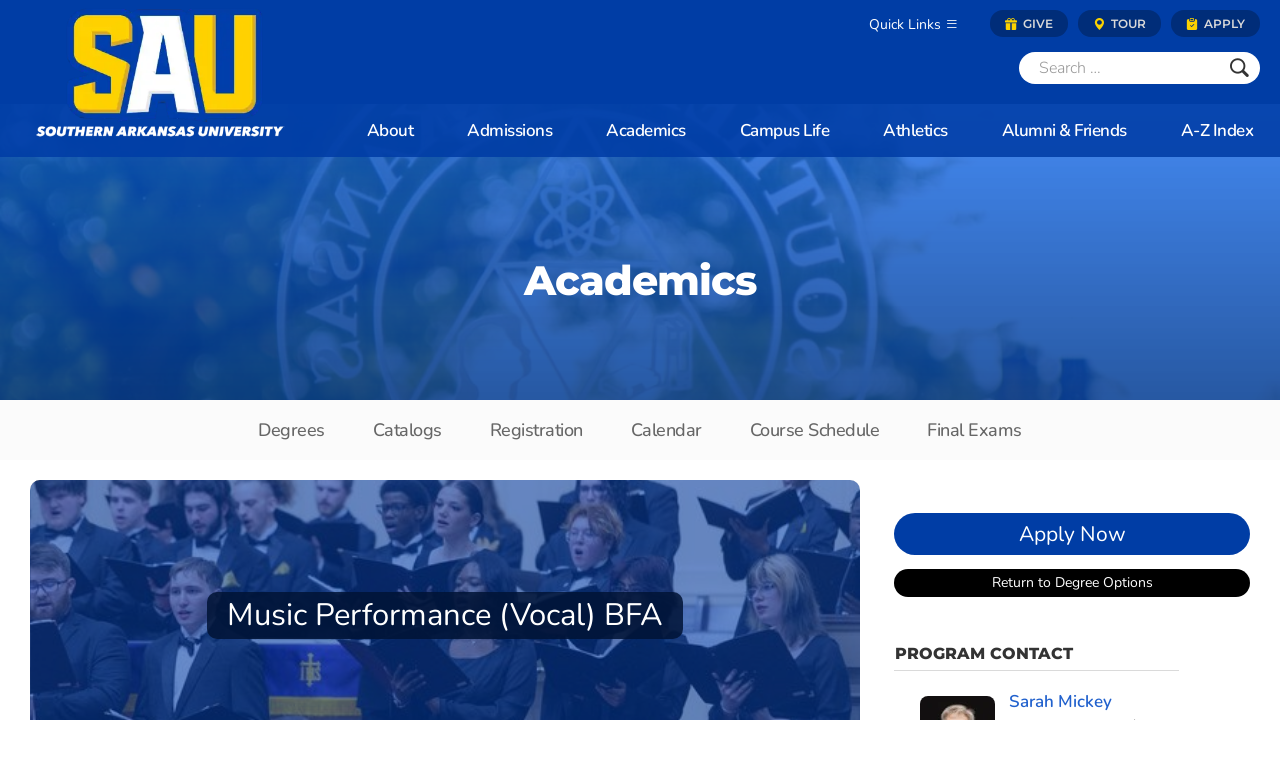

--- FILE ---
content_type: text/html; charset=utf-8
request_url: https://www.google.com/recaptcha/api2/anchor?ar=1&k=6LekhekSAAAAAE7EO1CGGm_hvOg0HlJHdRT9z6Lr&co=aHR0cHM6Ly93ZWIuc2F1bWFnLmVkdTo0NDM.&hl=en&v=N67nZn4AqZkNcbeMu4prBgzg&theme=light&size=normal&anchor-ms=20000&execute-ms=30000&cb=4yqliro0uov5
body_size: 49496
content:
<!DOCTYPE HTML><html dir="ltr" lang="en"><head><meta http-equiv="Content-Type" content="text/html; charset=UTF-8">
<meta http-equiv="X-UA-Compatible" content="IE=edge">
<title>reCAPTCHA</title>
<style type="text/css">
/* cyrillic-ext */
@font-face {
  font-family: 'Roboto';
  font-style: normal;
  font-weight: 400;
  font-stretch: 100%;
  src: url(//fonts.gstatic.com/s/roboto/v48/KFO7CnqEu92Fr1ME7kSn66aGLdTylUAMa3GUBHMdazTgWw.woff2) format('woff2');
  unicode-range: U+0460-052F, U+1C80-1C8A, U+20B4, U+2DE0-2DFF, U+A640-A69F, U+FE2E-FE2F;
}
/* cyrillic */
@font-face {
  font-family: 'Roboto';
  font-style: normal;
  font-weight: 400;
  font-stretch: 100%;
  src: url(//fonts.gstatic.com/s/roboto/v48/KFO7CnqEu92Fr1ME7kSn66aGLdTylUAMa3iUBHMdazTgWw.woff2) format('woff2');
  unicode-range: U+0301, U+0400-045F, U+0490-0491, U+04B0-04B1, U+2116;
}
/* greek-ext */
@font-face {
  font-family: 'Roboto';
  font-style: normal;
  font-weight: 400;
  font-stretch: 100%;
  src: url(//fonts.gstatic.com/s/roboto/v48/KFO7CnqEu92Fr1ME7kSn66aGLdTylUAMa3CUBHMdazTgWw.woff2) format('woff2');
  unicode-range: U+1F00-1FFF;
}
/* greek */
@font-face {
  font-family: 'Roboto';
  font-style: normal;
  font-weight: 400;
  font-stretch: 100%;
  src: url(//fonts.gstatic.com/s/roboto/v48/KFO7CnqEu92Fr1ME7kSn66aGLdTylUAMa3-UBHMdazTgWw.woff2) format('woff2');
  unicode-range: U+0370-0377, U+037A-037F, U+0384-038A, U+038C, U+038E-03A1, U+03A3-03FF;
}
/* math */
@font-face {
  font-family: 'Roboto';
  font-style: normal;
  font-weight: 400;
  font-stretch: 100%;
  src: url(//fonts.gstatic.com/s/roboto/v48/KFO7CnqEu92Fr1ME7kSn66aGLdTylUAMawCUBHMdazTgWw.woff2) format('woff2');
  unicode-range: U+0302-0303, U+0305, U+0307-0308, U+0310, U+0312, U+0315, U+031A, U+0326-0327, U+032C, U+032F-0330, U+0332-0333, U+0338, U+033A, U+0346, U+034D, U+0391-03A1, U+03A3-03A9, U+03B1-03C9, U+03D1, U+03D5-03D6, U+03F0-03F1, U+03F4-03F5, U+2016-2017, U+2034-2038, U+203C, U+2040, U+2043, U+2047, U+2050, U+2057, U+205F, U+2070-2071, U+2074-208E, U+2090-209C, U+20D0-20DC, U+20E1, U+20E5-20EF, U+2100-2112, U+2114-2115, U+2117-2121, U+2123-214F, U+2190, U+2192, U+2194-21AE, U+21B0-21E5, U+21F1-21F2, U+21F4-2211, U+2213-2214, U+2216-22FF, U+2308-230B, U+2310, U+2319, U+231C-2321, U+2336-237A, U+237C, U+2395, U+239B-23B7, U+23D0, U+23DC-23E1, U+2474-2475, U+25AF, U+25B3, U+25B7, U+25BD, U+25C1, U+25CA, U+25CC, U+25FB, U+266D-266F, U+27C0-27FF, U+2900-2AFF, U+2B0E-2B11, U+2B30-2B4C, U+2BFE, U+3030, U+FF5B, U+FF5D, U+1D400-1D7FF, U+1EE00-1EEFF;
}
/* symbols */
@font-face {
  font-family: 'Roboto';
  font-style: normal;
  font-weight: 400;
  font-stretch: 100%;
  src: url(//fonts.gstatic.com/s/roboto/v48/KFO7CnqEu92Fr1ME7kSn66aGLdTylUAMaxKUBHMdazTgWw.woff2) format('woff2');
  unicode-range: U+0001-000C, U+000E-001F, U+007F-009F, U+20DD-20E0, U+20E2-20E4, U+2150-218F, U+2190, U+2192, U+2194-2199, U+21AF, U+21E6-21F0, U+21F3, U+2218-2219, U+2299, U+22C4-22C6, U+2300-243F, U+2440-244A, U+2460-24FF, U+25A0-27BF, U+2800-28FF, U+2921-2922, U+2981, U+29BF, U+29EB, U+2B00-2BFF, U+4DC0-4DFF, U+FFF9-FFFB, U+10140-1018E, U+10190-1019C, U+101A0, U+101D0-101FD, U+102E0-102FB, U+10E60-10E7E, U+1D2C0-1D2D3, U+1D2E0-1D37F, U+1F000-1F0FF, U+1F100-1F1AD, U+1F1E6-1F1FF, U+1F30D-1F30F, U+1F315, U+1F31C, U+1F31E, U+1F320-1F32C, U+1F336, U+1F378, U+1F37D, U+1F382, U+1F393-1F39F, U+1F3A7-1F3A8, U+1F3AC-1F3AF, U+1F3C2, U+1F3C4-1F3C6, U+1F3CA-1F3CE, U+1F3D4-1F3E0, U+1F3ED, U+1F3F1-1F3F3, U+1F3F5-1F3F7, U+1F408, U+1F415, U+1F41F, U+1F426, U+1F43F, U+1F441-1F442, U+1F444, U+1F446-1F449, U+1F44C-1F44E, U+1F453, U+1F46A, U+1F47D, U+1F4A3, U+1F4B0, U+1F4B3, U+1F4B9, U+1F4BB, U+1F4BF, U+1F4C8-1F4CB, U+1F4D6, U+1F4DA, U+1F4DF, U+1F4E3-1F4E6, U+1F4EA-1F4ED, U+1F4F7, U+1F4F9-1F4FB, U+1F4FD-1F4FE, U+1F503, U+1F507-1F50B, U+1F50D, U+1F512-1F513, U+1F53E-1F54A, U+1F54F-1F5FA, U+1F610, U+1F650-1F67F, U+1F687, U+1F68D, U+1F691, U+1F694, U+1F698, U+1F6AD, U+1F6B2, U+1F6B9-1F6BA, U+1F6BC, U+1F6C6-1F6CF, U+1F6D3-1F6D7, U+1F6E0-1F6EA, U+1F6F0-1F6F3, U+1F6F7-1F6FC, U+1F700-1F7FF, U+1F800-1F80B, U+1F810-1F847, U+1F850-1F859, U+1F860-1F887, U+1F890-1F8AD, U+1F8B0-1F8BB, U+1F8C0-1F8C1, U+1F900-1F90B, U+1F93B, U+1F946, U+1F984, U+1F996, U+1F9E9, U+1FA00-1FA6F, U+1FA70-1FA7C, U+1FA80-1FA89, U+1FA8F-1FAC6, U+1FACE-1FADC, U+1FADF-1FAE9, U+1FAF0-1FAF8, U+1FB00-1FBFF;
}
/* vietnamese */
@font-face {
  font-family: 'Roboto';
  font-style: normal;
  font-weight: 400;
  font-stretch: 100%;
  src: url(//fonts.gstatic.com/s/roboto/v48/KFO7CnqEu92Fr1ME7kSn66aGLdTylUAMa3OUBHMdazTgWw.woff2) format('woff2');
  unicode-range: U+0102-0103, U+0110-0111, U+0128-0129, U+0168-0169, U+01A0-01A1, U+01AF-01B0, U+0300-0301, U+0303-0304, U+0308-0309, U+0323, U+0329, U+1EA0-1EF9, U+20AB;
}
/* latin-ext */
@font-face {
  font-family: 'Roboto';
  font-style: normal;
  font-weight: 400;
  font-stretch: 100%;
  src: url(//fonts.gstatic.com/s/roboto/v48/KFO7CnqEu92Fr1ME7kSn66aGLdTylUAMa3KUBHMdazTgWw.woff2) format('woff2');
  unicode-range: U+0100-02BA, U+02BD-02C5, U+02C7-02CC, U+02CE-02D7, U+02DD-02FF, U+0304, U+0308, U+0329, U+1D00-1DBF, U+1E00-1E9F, U+1EF2-1EFF, U+2020, U+20A0-20AB, U+20AD-20C0, U+2113, U+2C60-2C7F, U+A720-A7FF;
}
/* latin */
@font-face {
  font-family: 'Roboto';
  font-style: normal;
  font-weight: 400;
  font-stretch: 100%;
  src: url(//fonts.gstatic.com/s/roboto/v48/KFO7CnqEu92Fr1ME7kSn66aGLdTylUAMa3yUBHMdazQ.woff2) format('woff2');
  unicode-range: U+0000-00FF, U+0131, U+0152-0153, U+02BB-02BC, U+02C6, U+02DA, U+02DC, U+0304, U+0308, U+0329, U+2000-206F, U+20AC, U+2122, U+2191, U+2193, U+2212, U+2215, U+FEFF, U+FFFD;
}
/* cyrillic-ext */
@font-face {
  font-family: 'Roboto';
  font-style: normal;
  font-weight: 500;
  font-stretch: 100%;
  src: url(//fonts.gstatic.com/s/roboto/v48/KFO7CnqEu92Fr1ME7kSn66aGLdTylUAMa3GUBHMdazTgWw.woff2) format('woff2');
  unicode-range: U+0460-052F, U+1C80-1C8A, U+20B4, U+2DE0-2DFF, U+A640-A69F, U+FE2E-FE2F;
}
/* cyrillic */
@font-face {
  font-family: 'Roboto';
  font-style: normal;
  font-weight: 500;
  font-stretch: 100%;
  src: url(//fonts.gstatic.com/s/roboto/v48/KFO7CnqEu92Fr1ME7kSn66aGLdTylUAMa3iUBHMdazTgWw.woff2) format('woff2');
  unicode-range: U+0301, U+0400-045F, U+0490-0491, U+04B0-04B1, U+2116;
}
/* greek-ext */
@font-face {
  font-family: 'Roboto';
  font-style: normal;
  font-weight: 500;
  font-stretch: 100%;
  src: url(//fonts.gstatic.com/s/roboto/v48/KFO7CnqEu92Fr1ME7kSn66aGLdTylUAMa3CUBHMdazTgWw.woff2) format('woff2');
  unicode-range: U+1F00-1FFF;
}
/* greek */
@font-face {
  font-family: 'Roboto';
  font-style: normal;
  font-weight: 500;
  font-stretch: 100%;
  src: url(//fonts.gstatic.com/s/roboto/v48/KFO7CnqEu92Fr1ME7kSn66aGLdTylUAMa3-UBHMdazTgWw.woff2) format('woff2');
  unicode-range: U+0370-0377, U+037A-037F, U+0384-038A, U+038C, U+038E-03A1, U+03A3-03FF;
}
/* math */
@font-face {
  font-family: 'Roboto';
  font-style: normal;
  font-weight: 500;
  font-stretch: 100%;
  src: url(//fonts.gstatic.com/s/roboto/v48/KFO7CnqEu92Fr1ME7kSn66aGLdTylUAMawCUBHMdazTgWw.woff2) format('woff2');
  unicode-range: U+0302-0303, U+0305, U+0307-0308, U+0310, U+0312, U+0315, U+031A, U+0326-0327, U+032C, U+032F-0330, U+0332-0333, U+0338, U+033A, U+0346, U+034D, U+0391-03A1, U+03A3-03A9, U+03B1-03C9, U+03D1, U+03D5-03D6, U+03F0-03F1, U+03F4-03F5, U+2016-2017, U+2034-2038, U+203C, U+2040, U+2043, U+2047, U+2050, U+2057, U+205F, U+2070-2071, U+2074-208E, U+2090-209C, U+20D0-20DC, U+20E1, U+20E5-20EF, U+2100-2112, U+2114-2115, U+2117-2121, U+2123-214F, U+2190, U+2192, U+2194-21AE, U+21B0-21E5, U+21F1-21F2, U+21F4-2211, U+2213-2214, U+2216-22FF, U+2308-230B, U+2310, U+2319, U+231C-2321, U+2336-237A, U+237C, U+2395, U+239B-23B7, U+23D0, U+23DC-23E1, U+2474-2475, U+25AF, U+25B3, U+25B7, U+25BD, U+25C1, U+25CA, U+25CC, U+25FB, U+266D-266F, U+27C0-27FF, U+2900-2AFF, U+2B0E-2B11, U+2B30-2B4C, U+2BFE, U+3030, U+FF5B, U+FF5D, U+1D400-1D7FF, U+1EE00-1EEFF;
}
/* symbols */
@font-face {
  font-family: 'Roboto';
  font-style: normal;
  font-weight: 500;
  font-stretch: 100%;
  src: url(//fonts.gstatic.com/s/roboto/v48/KFO7CnqEu92Fr1ME7kSn66aGLdTylUAMaxKUBHMdazTgWw.woff2) format('woff2');
  unicode-range: U+0001-000C, U+000E-001F, U+007F-009F, U+20DD-20E0, U+20E2-20E4, U+2150-218F, U+2190, U+2192, U+2194-2199, U+21AF, U+21E6-21F0, U+21F3, U+2218-2219, U+2299, U+22C4-22C6, U+2300-243F, U+2440-244A, U+2460-24FF, U+25A0-27BF, U+2800-28FF, U+2921-2922, U+2981, U+29BF, U+29EB, U+2B00-2BFF, U+4DC0-4DFF, U+FFF9-FFFB, U+10140-1018E, U+10190-1019C, U+101A0, U+101D0-101FD, U+102E0-102FB, U+10E60-10E7E, U+1D2C0-1D2D3, U+1D2E0-1D37F, U+1F000-1F0FF, U+1F100-1F1AD, U+1F1E6-1F1FF, U+1F30D-1F30F, U+1F315, U+1F31C, U+1F31E, U+1F320-1F32C, U+1F336, U+1F378, U+1F37D, U+1F382, U+1F393-1F39F, U+1F3A7-1F3A8, U+1F3AC-1F3AF, U+1F3C2, U+1F3C4-1F3C6, U+1F3CA-1F3CE, U+1F3D4-1F3E0, U+1F3ED, U+1F3F1-1F3F3, U+1F3F5-1F3F7, U+1F408, U+1F415, U+1F41F, U+1F426, U+1F43F, U+1F441-1F442, U+1F444, U+1F446-1F449, U+1F44C-1F44E, U+1F453, U+1F46A, U+1F47D, U+1F4A3, U+1F4B0, U+1F4B3, U+1F4B9, U+1F4BB, U+1F4BF, U+1F4C8-1F4CB, U+1F4D6, U+1F4DA, U+1F4DF, U+1F4E3-1F4E6, U+1F4EA-1F4ED, U+1F4F7, U+1F4F9-1F4FB, U+1F4FD-1F4FE, U+1F503, U+1F507-1F50B, U+1F50D, U+1F512-1F513, U+1F53E-1F54A, U+1F54F-1F5FA, U+1F610, U+1F650-1F67F, U+1F687, U+1F68D, U+1F691, U+1F694, U+1F698, U+1F6AD, U+1F6B2, U+1F6B9-1F6BA, U+1F6BC, U+1F6C6-1F6CF, U+1F6D3-1F6D7, U+1F6E0-1F6EA, U+1F6F0-1F6F3, U+1F6F7-1F6FC, U+1F700-1F7FF, U+1F800-1F80B, U+1F810-1F847, U+1F850-1F859, U+1F860-1F887, U+1F890-1F8AD, U+1F8B0-1F8BB, U+1F8C0-1F8C1, U+1F900-1F90B, U+1F93B, U+1F946, U+1F984, U+1F996, U+1F9E9, U+1FA00-1FA6F, U+1FA70-1FA7C, U+1FA80-1FA89, U+1FA8F-1FAC6, U+1FACE-1FADC, U+1FADF-1FAE9, U+1FAF0-1FAF8, U+1FB00-1FBFF;
}
/* vietnamese */
@font-face {
  font-family: 'Roboto';
  font-style: normal;
  font-weight: 500;
  font-stretch: 100%;
  src: url(//fonts.gstatic.com/s/roboto/v48/KFO7CnqEu92Fr1ME7kSn66aGLdTylUAMa3OUBHMdazTgWw.woff2) format('woff2');
  unicode-range: U+0102-0103, U+0110-0111, U+0128-0129, U+0168-0169, U+01A0-01A1, U+01AF-01B0, U+0300-0301, U+0303-0304, U+0308-0309, U+0323, U+0329, U+1EA0-1EF9, U+20AB;
}
/* latin-ext */
@font-face {
  font-family: 'Roboto';
  font-style: normal;
  font-weight: 500;
  font-stretch: 100%;
  src: url(//fonts.gstatic.com/s/roboto/v48/KFO7CnqEu92Fr1ME7kSn66aGLdTylUAMa3KUBHMdazTgWw.woff2) format('woff2');
  unicode-range: U+0100-02BA, U+02BD-02C5, U+02C7-02CC, U+02CE-02D7, U+02DD-02FF, U+0304, U+0308, U+0329, U+1D00-1DBF, U+1E00-1E9F, U+1EF2-1EFF, U+2020, U+20A0-20AB, U+20AD-20C0, U+2113, U+2C60-2C7F, U+A720-A7FF;
}
/* latin */
@font-face {
  font-family: 'Roboto';
  font-style: normal;
  font-weight: 500;
  font-stretch: 100%;
  src: url(//fonts.gstatic.com/s/roboto/v48/KFO7CnqEu92Fr1ME7kSn66aGLdTylUAMa3yUBHMdazQ.woff2) format('woff2');
  unicode-range: U+0000-00FF, U+0131, U+0152-0153, U+02BB-02BC, U+02C6, U+02DA, U+02DC, U+0304, U+0308, U+0329, U+2000-206F, U+20AC, U+2122, U+2191, U+2193, U+2212, U+2215, U+FEFF, U+FFFD;
}
/* cyrillic-ext */
@font-face {
  font-family: 'Roboto';
  font-style: normal;
  font-weight: 900;
  font-stretch: 100%;
  src: url(//fonts.gstatic.com/s/roboto/v48/KFO7CnqEu92Fr1ME7kSn66aGLdTylUAMa3GUBHMdazTgWw.woff2) format('woff2');
  unicode-range: U+0460-052F, U+1C80-1C8A, U+20B4, U+2DE0-2DFF, U+A640-A69F, U+FE2E-FE2F;
}
/* cyrillic */
@font-face {
  font-family: 'Roboto';
  font-style: normal;
  font-weight: 900;
  font-stretch: 100%;
  src: url(//fonts.gstatic.com/s/roboto/v48/KFO7CnqEu92Fr1ME7kSn66aGLdTylUAMa3iUBHMdazTgWw.woff2) format('woff2');
  unicode-range: U+0301, U+0400-045F, U+0490-0491, U+04B0-04B1, U+2116;
}
/* greek-ext */
@font-face {
  font-family: 'Roboto';
  font-style: normal;
  font-weight: 900;
  font-stretch: 100%;
  src: url(//fonts.gstatic.com/s/roboto/v48/KFO7CnqEu92Fr1ME7kSn66aGLdTylUAMa3CUBHMdazTgWw.woff2) format('woff2');
  unicode-range: U+1F00-1FFF;
}
/* greek */
@font-face {
  font-family: 'Roboto';
  font-style: normal;
  font-weight: 900;
  font-stretch: 100%;
  src: url(//fonts.gstatic.com/s/roboto/v48/KFO7CnqEu92Fr1ME7kSn66aGLdTylUAMa3-UBHMdazTgWw.woff2) format('woff2');
  unicode-range: U+0370-0377, U+037A-037F, U+0384-038A, U+038C, U+038E-03A1, U+03A3-03FF;
}
/* math */
@font-face {
  font-family: 'Roboto';
  font-style: normal;
  font-weight: 900;
  font-stretch: 100%;
  src: url(//fonts.gstatic.com/s/roboto/v48/KFO7CnqEu92Fr1ME7kSn66aGLdTylUAMawCUBHMdazTgWw.woff2) format('woff2');
  unicode-range: U+0302-0303, U+0305, U+0307-0308, U+0310, U+0312, U+0315, U+031A, U+0326-0327, U+032C, U+032F-0330, U+0332-0333, U+0338, U+033A, U+0346, U+034D, U+0391-03A1, U+03A3-03A9, U+03B1-03C9, U+03D1, U+03D5-03D6, U+03F0-03F1, U+03F4-03F5, U+2016-2017, U+2034-2038, U+203C, U+2040, U+2043, U+2047, U+2050, U+2057, U+205F, U+2070-2071, U+2074-208E, U+2090-209C, U+20D0-20DC, U+20E1, U+20E5-20EF, U+2100-2112, U+2114-2115, U+2117-2121, U+2123-214F, U+2190, U+2192, U+2194-21AE, U+21B0-21E5, U+21F1-21F2, U+21F4-2211, U+2213-2214, U+2216-22FF, U+2308-230B, U+2310, U+2319, U+231C-2321, U+2336-237A, U+237C, U+2395, U+239B-23B7, U+23D0, U+23DC-23E1, U+2474-2475, U+25AF, U+25B3, U+25B7, U+25BD, U+25C1, U+25CA, U+25CC, U+25FB, U+266D-266F, U+27C0-27FF, U+2900-2AFF, U+2B0E-2B11, U+2B30-2B4C, U+2BFE, U+3030, U+FF5B, U+FF5D, U+1D400-1D7FF, U+1EE00-1EEFF;
}
/* symbols */
@font-face {
  font-family: 'Roboto';
  font-style: normal;
  font-weight: 900;
  font-stretch: 100%;
  src: url(//fonts.gstatic.com/s/roboto/v48/KFO7CnqEu92Fr1ME7kSn66aGLdTylUAMaxKUBHMdazTgWw.woff2) format('woff2');
  unicode-range: U+0001-000C, U+000E-001F, U+007F-009F, U+20DD-20E0, U+20E2-20E4, U+2150-218F, U+2190, U+2192, U+2194-2199, U+21AF, U+21E6-21F0, U+21F3, U+2218-2219, U+2299, U+22C4-22C6, U+2300-243F, U+2440-244A, U+2460-24FF, U+25A0-27BF, U+2800-28FF, U+2921-2922, U+2981, U+29BF, U+29EB, U+2B00-2BFF, U+4DC0-4DFF, U+FFF9-FFFB, U+10140-1018E, U+10190-1019C, U+101A0, U+101D0-101FD, U+102E0-102FB, U+10E60-10E7E, U+1D2C0-1D2D3, U+1D2E0-1D37F, U+1F000-1F0FF, U+1F100-1F1AD, U+1F1E6-1F1FF, U+1F30D-1F30F, U+1F315, U+1F31C, U+1F31E, U+1F320-1F32C, U+1F336, U+1F378, U+1F37D, U+1F382, U+1F393-1F39F, U+1F3A7-1F3A8, U+1F3AC-1F3AF, U+1F3C2, U+1F3C4-1F3C6, U+1F3CA-1F3CE, U+1F3D4-1F3E0, U+1F3ED, U+1F3F1-1F3F3, U+1F3F5-1F3F7, U+1F408, U+1F415, U+1F41F, U+1F426, U+1F43F, U+1F441-1F442, U+1F444, U+1F446-1F449, U+1F44C-1F44E, U+1F453, U+1F46A, U+1F47D, U+1F4A3, U+1F4B0, U+1F4B3, U+1F4B9, U+1F4BB, U+1F4BF, U+1F4C8-1F4CB, U+1F4D6, U+1F4DA, U+1F4DF, U+1F4E3-1F4E6, U+1F4EA-1F4ED, U+1F4F7, U+1F4F9-1F4FB, U+1F4FD-1F4FE, U+1F503, U+1F507-1F50B, U+1F50D, U+1F512-1F513, U+1F53E-1F54A, U+1F54F-1F5FA, U+1F610, U+1F650-1F67F, U+1F687, U+1F68D, U+1F691, U+1F694, U+1F698, U+1F6AD, U+1F6B2, U+1F6B9-1F6BA, U+1F6BC, U+1F6C6-1F6CF, U+1F6D3-1F6D7, U+1F6E0-1F6EA, U+1F6F0-1F6F3, U+1F6F7-1F6FC, U+1F700-1F7FF, U+1F800-1F80B, U+1F810-1F847, U+1F850-1F859, U+1F860-1F887, U+1F890-1F8AD, U+1F8B0-1F8BB, U+1F8C0-1F8C1, U+1F900-1F90B, U+1F93B, U+1F946, U+1F984, U+1F996, U+1F9E9, U+1FA00-1FA6F, U+1FA70-1FA7C, U+1FA80-1FA89, U+1FA8F-1FAC6, U+1FACE-1FADC, U+1FADF-1FAE9, U+1FAF0-1FAF8, U+1FB00-1FBFF;
}
/* vietnamese */
@font-face {
  font-family: 'Roboto';
  font-style: normal;
  font-weight: 900;
  font-stretch: 100%;
  src: url(//fonts.gstatic.com/s/roboto/v48/KFO7CnqEu92Fr1ME7kSn66aGLdTylUAMa3OUBHMdazTgWw.woff2) format('woff2');
  unicode-range: U+0102-0103, U+0110-0111, U+0128-0129, U+0168-0169, U+01A0-01A1, U+01AF-01B0, U+0300-0301, U+0303-0304, U+0308-0309, U+0323, U+0329, U+1EA0-1EF9, U+20AB;
}
/* latin-ext */
@font-face {
  font-family: 'Roboto';
  font-style: normal;
  font-weight: 900;
  font-stretch: 100%;
  src: url(//fonts.gstatic.com/s/roboto/v48/KFO7CnqEu92Fr1ME7kSn66aGLdTylUAMa3KUBHMdazTgWw.woff2) format('woff2');
  unicode-range: U+0100-02BA, U+02BD-02C5, U+02C7-02CC, U+02CE-02D7, U+02DD-02FF, U+0304, U+0308, U+0329, U+1D00-1DBF, U+1E00-1E9F, U+1EF2-1EFF, U+2020, U+20A0-20AB, U+20AD-20C0, U+2113, U+2C60-2C7F, U+A720-A7FF;
}
/* latin */
@font-face {
  font-family: 'Roboto';
  font-style: normal;
  font-weight: 900;
  font-stretch: 100%;
  src: url(//fonts.gstatic.com/s/roboto/v48/KFO7CnqEu92Fr1ME7kSn66aGLdTylUAMa3yUBHMdazQ.woff2) format('woff2');
  unicode-range: U+0000-00FF, U+0131, U+0152-0153, U+02BB-02BC, U+02C6, U+02DA, U+02DC, U+0304, U+0308, U+0329, U+2000-206F, U+20AC, U+2122, U+2191, U+2193, U+2212, U+2215, U+FEFF, U+FFFD;
}

</style>
<link rel="stylesheet" type="text/css" href="https://www.gstatic.com/recaptcha/releases/N67nZn4AqZkNcbeMu4prBgzg/styles__ltr.css">
<script nonce="k4dFtwip9qg5fRY24t5MWg" type="text/javascript">window['__recaptcha_api'] = 'https://www.google.com/recaptcha/api2/';</script>
<script type="text/javascript" src="https://www.gstatic.com/recaptcha/releases/N67nZn4AqZkNcbeMu4prBgzg/recaptcha__en.js" nonce="k4dFtwip9qg5fRY24t5MWg">
      
    </script></head>
<body><div id="rc-anchor-alert" class="rc-anchor-alert"></div>
<input type="hidden" id="recaptcha-token" value="[base64]">
<script type="text/javascript" nonce="k4dFtwip9qg5fRY24t5MWg">
      recaptcha.anchor.Main.init("[\x22ainput\x22,[\x22bgdata\x22,\x22\x22,\[base64]/[base64]/[base64]/[base64]/[base64]/UltsKytdPUU6KEU8MjA0OD9SW2wrK109RT4+NnwxOTI6KChFJjY0NTEyKT09NTUyOTYmJk0rMTxjLmxlbmd0aCYmKGMuY2hhckNvZGVBdChNKzEpJjY0NTEyKT09NTYzMjA/[base64]/[base64]/[base64]/[base64]/[base64]/[base64]/[base64]\x22,\[base64]\\u003d\x22,\x22w5V/Nh1DwpnDq07DjcOUZcOfw4YDwpdaEsO4bsOOwpIXw5wkax/DuBNVw7HCjg8tw4EYMhnCv8KNw4HCh03CtjRVWsO+XQHCnsOewpXCjcO4wp3CoXkOI8K6wqEDbgXCt8O0woYJPjwxw4jCrMKqCsODw6JKdAjCksKWwrk1w5lnUMKMw7/DocOAwrHDkcO1fnPDmkJAGl/[base64]/dU7DjRV0WsKFGGfDn8OUWcOMAcO7wpJqIcO9w5LCtsOOwpHDpBJfIALDvxsZw5NHw4QJSMKqwqPCp8KMw7Qgw4TCtzcdw4rCocK1wqrDumMxwpRRwrlDBcKrw7DClT7Ch2LClcOfUcKlw5LDs8KvO8OvwrPCj8O3wqUiw7F/RFLDv8K8Kjh+wrHCkcOXwonDk8KWwplZwpLDtcOGwrI5w5/CqMOhwrTCrcOzfhg/VyXDoMK8A8KcRATDtgs/NkfCpwlCw4PCvBzCn8OWwpIbwqYFdmJlY8Krw5svH1VcwqrCuD4Gw7rDncOZTzttwqofw7nDpsOYEsOIw7XDml8Xw5vDkMOxNm3CgsKTw4LCpzo4JUh6w5VJEMKcbQvCpijDlsKgMMKKC8OywrjDhTPCo8OmZMKxwpPDgcKWBMOFwotjw5PDpRVRS8K/[base64]/wqvDtcOEI3xOw6Uhw4TDsDtKw63CoAYhYBHCuw0eeMK5w5LDsF9rLMOyb0AYFMO5Pjsmw4LCg8KHDCXDi8OlwqXDhAA3wrTDvMOjw48Fw6zDt8OuO8OPHi9wwozCuxHDvEM6wpbCgQ9swq/Dl8KEeVkiKMOkBj9XeU7DjsK/ccKhwqPDnsO1Smkjwo9oAMKQWMOsMsORCcObPcOXwqzDk8OOEnfCtwU+w4zChsKPN8Ksw6hJw6/DncORJTtCYsOlw6PCnsO1cCBreMOmwolUwpDDkVTCqMOMwpdTbcKZbsOGFcKPwqPCvMOQXHVAw7x2w5g3wq3CuGLDjcKuOMObw4nDrT8LwrVrwqhWwpAYwq/DvHTDvFzCh1lpw7/CrcKWwo/[base64]/YEwaPVRnQsKRZQECw4UOw6bCqcO1woJbHWwCw60Bejl+wpTDvsOuEUrClXdWP8KUcl14V8OEw5LDqsOCwqsvG8KqTHAFHsK8XMOJwq4scMKubQPCj8KowpbDrsOMFcOZRwrDhcKAw4TCjRDDl8K7w5d+w64PwofDqcKxw4k7Ixk2bsK5w5Y7w4/CgiUxwo4NacOAw5Mtwo4LLsOqecKQw7jDvsKwU8KgwoUnw4fDkcKmFzwPHMKXIATCgMOawr9Jw7gXwpkmwrjDiMOpW8Kiw7rCgcKdwpgTR2bDh8Krw5zCi8K5PhZqw4XDg8KbEWbCjMOpwqLDo8OPw5DChMObw6spw6/CrsKnZsOsTMO8FCHDhnvCsMKJeA3CiMOOwqDDjcOnOVw1DVY4w7dVwoZDw6RZwrB+LnXCpkXDvBrClEwDW8OxEg4AwqMAwrXDqB/[base64]/Cq8KZwqzDp8KiwqhBfgLDm08wRMOEGcO/[base64]/[base64]/DosKZw61/[base64]/[base64]/[base64]/[base64]/[base64]/[base64]/CsVB3IzbCt8Ohwo3CjTzCrMOGwqRkw4fCr2o7w5zDhCk+Q8K6ZSLDlmTDlC/DtjDCisKow5kZQMKnTcK9FsKNE8KcwofDiMK/wo5Cw65Xw6tKfTLDjk/[base64]/CnlNjX254DcOywofDrn1mw58oYcKdPsOhwo/DoVjCl2rCsMOvVsODYhzClcKQw6rCgGcCwpZTw4ETDsKUwoAydinCpEQAWyF0YsKuwpfCh3pifnAxwozDtsKWS8KFw53DkHvDlR7CmcO3wo8CZTJYw7AuRcKLGcOnw73DjnMfZMK+wrVzSsOtwofDrD/[base64]/CqsKFF8O8K8OBw6QJwrDDvMOLZsOpXsOhcMKTLj/Cqjd3w7jDvsOww6fDhjvDn8Ohw6BhFGnDlmtXw4NhfVXCpSzDpMOeeE11SMKJNsOZwonDtE4mw5fCuTbDuSfCmMOawocfVFnCtcKyXRByw7Q+wo0sw6/CscKYWkBCwrfCv8KVwqsQEiDDvsOvwo3CnUZWwpbDrcKgO0dNY8K5S8Ocw5fDq27DrcO4woXDtMKAGMKpGMK9AsOBwprCjG3DlDd5wprCjkBWCSJowqIIX2pjwoTDlVfDkcKMPsOSU8OwSMODwo3CvcKIecK1wojDoMOcIsOJw4/[base64]/CiH3CuzvCgVjDny0Fw5gzZ8O/[base64]/KMKrbnhffiHCoUjDvcOGfMO5ZcOewrLDoAvCtcOSHSIeNBXCscKnI1VRIGlDZcK8w4XCjiLDqR3Cmk0cwq5/[base64]/B8Oyw4nDp8Klw6TDu8K1wr9qYsOvwp7ClcKqcMKHwpkIaMK1w4rCkcOua8KGCDLClgfClMO0w4hafBoSJMKIw6bDoMOEwpBpw5J/w4EGwo5Kwr4Qw7x3B8KZI18zwoHCsMOGwq3Du8OAP0MRwrDCi8Oiw7x/TGDCrsOjwqUwcsKWWilyJMKnJAYxwpkgN8KoUSpoZcOewoBaasOrTQ/DrigDw5lXw4LDisO7w6fCnyrCoMKbIsK3wq7ClcKsJCDDssK7wqPCiBrCsiQSw5PDiBlfw5RKRxvCkcKDwofDqE7CiWfCusKqwplnw4Mrw7UGwoE6woTDlx4fIsOtVMOPw4zCvXRxw4V1w5cVc8Ovw6vCr2/CqsKZGMKgdcK2wr7Cj0zDrgsfwqHCtMOqwoQKwp1uwqrCtMOpU13Dslt0Qm/CjjDCqDbCmQsUCALCvsK/[base64]/wrTDqzMuWMOowoQKwrzCvn4Kd8O7wrIMwobDnsK/w5dHwoQYDgNOw4Z0IQzCq8KRwrwdw6/DoicLwrFZbx9JeHjCu1lvwpTCosKeZMKoC8OmdhTCpcOmw5rDtsKlw5x6wqp9exrCgjLDqgNfw5PCj1U9KXDDk3xtTD8Bw4nDi8KUw45bw5HCrcOONcOaFMKQcMKLHWAKwpnCmxXDhQjCvirCrF3CgcKbGsOMUFs/BwtqEMOUw4Fjw6d4UcKJw6nDrEoBNyRYw6HDjUUXSzDCpgsHwoLCqyIvUsKWaMOqwp/DqghtwqUpw4PCssKcwoDCrxtOwp1Zw4FRwp/DnzQCw5o9KRMTwroQCcOVw6rDiQ0Pw6keDMOfwrfCqsOGwqHCgjdQYH0LFjjDhcKfYiHDuDE/fcOwC8OnwooWw5LCjsKqNHtjGsKZccOCGMOkw7Mgw6vCp8OlPsKyNMOTw5RiWClrw54/woBqZCIEEFfCo8KZaVHDpMKJwpLCtRDDs8KkwpfDvBAXSTkUw4vDt8OpEGcbwqBaMjgCJybDihYywobDscOERU5kdTYewr3CuALCq0TChcKFw5LDpyBVw5ppw4QqL8O2w4LDg31kwp8zO3t6w7EDA8OJCDrDiQpkw7Eyw5rCvgt/Oz1xwpdCIMKUH3Z/H8KQRcKfE0Fow4PDkMKdwpdGIkjCrhvDpxXDn3t5TSfCpRXDk8KmJsO+w7IkWilMw4d+AzvCrDpzYgQNJwVOIAsSw6d/w4tqw5wyP8KlTsOMXkDCtCJ/HwrCgcOdwqXDksKAwrNbesOaQ0fDoXHDhxNjwrpXAsOpfhcxwqtCwoPCqcO0wqx7KlZ4w7JrWyXDiMOtQQ8yOwtBSmBbZQh0wodYwoDCjzITw41Rw5oCwoVdw7MZwpkpwoMvw5zDsS/DgRpKw4TClHgWUEEcASYfwqFyAk4OVnLCtMOWw6/Dv1DDj3/CkwbCiWUTB1RZQMOgwqXDhQVEWMOyw7x+wqDDocKBw5NAwqEeIsOSRsKRHCjCrcKAw6h1KcKCw6hkwpjDnnnDhcOcGjzCiHwTek7CgMOjccK1w4FNw67Dj8OEw7/CnsKrE8OPwqNVw77DpRbCqsOXwq/[base64]/[base64]/YAPDrD3Ck8ONwrjDrcOjHwJKw5DDmsO/wrpZw7/CvMOtwoLDmcOEfnHDrRbCszLCqAHCtsKsbjPDlC42A8Ocw7oObsOiAMOwwogHw6bDhwDDthR9wrfCmcOkw6hUQMOyGGkuA8OWRQHCpj/CncO+NwBddcK5W2QbwolyP0rDkW1NKTTChcKRwpxbc3HCgGnChEzCu3Iew7URw7fDosKbwqHClsKww6bDo2vCrsK4D2DCl8O3Z8KbwrkmUcKoXsOww4cOwrEjazvDgRLCm113fsK+D2XCiCHDrHkbc1Jxw74Iw6V1wpwdw5PDn2jCksK1w44DdsOJKB/DlQcCw7zDhcOeBD8KMcO9GMKYQW3DtsOWTCxowooLOcKEM8KpOkhDDsOmw4rCkkJxwqoXwpXCjHzDoCTCpjBMS1DCvsKcwrfCrMOIYEHDhcKtERM3AV4cw5vCl8KNbsKuKhfDqsOrHQFqVSMhw4UXdMKowrDCn8OFw4FJR8O/ekwRwo/Cpwtab8KTwoLCo1YAZS9gw5PDpMORK8O3w5LCkgl3OcKaQxbDg27Cplwmw6guHcOYV8Oxw4HCnH3DnXE7LsO0wqJJdMOjw7rDmMKMwqd7BToPw4rCgMOIbgJURz3Ckz5bbsOKU8KuJEF9w57DvUfDm8KQaMOneMOmJ8OLbMK/LcKtwpdTwo1DBj3DlCM7CGPCiAnDiA0DwqE3FyJDWD5AEzPCssKPRMOBGcKDw7bDoC/CqQTDjsODw4PDqXFOworCr8OGw5ZEAsKra8OtwpvCjynDv0rDuGwQQsK7M07DhRUsH8Kcw4ZEw6xpZ8KtQC0/[base64]/McOMw5grZlTCn8KiOsKhOgPCr8O7w4/DgyjDqcOrwqUXwopnwoU4w4LDoA4ROMKPSWtEGsKww4B8MyIlwqTDmArDlh4SwqHDtHfCrkvCpFwGw6QFwoHCoDt/dUjDqEHCp8Kqw4lNw7VGHcKUw67ChHXCpMOdw5x7wozClcK4wrPDgSLCrcKOwqQDY8OSQBXCsMOXwp5xQ2NTw7pYVMOTw5vDu3TDr8Oiw47CiyDCusOmd3/DoXTCmQLCtRZPZMKWYMKRTMKhesKiw7I3Z8KNSUtAwoRvPcKDw7rDkRYGBD9xa3tmw4rDpsK4w6Mwb8OKORAUaAd/ZsOsfVRcGGVCE1RwwoQpYMKtw6kpwoLCssOQwqJ6XQtjA8KkwppQwp/Ds8OVY8O9YsO6w5/[base64]/Dm8O7akTDmMORwqbCon3CrTnDtsKtZ8Kvw6pDw6/Ch112eygKw7LDvRnDmsO3w5/CjG9Rw6pEw4AZMMOOwozCr8O5M8K4w45nw713woMtT3EnBSfCnQ3DhmLCscKmGMK/JXUBw6I5HsOVXTFIw67Dj8KSaWzCicK1RHp/EcOBCMKcJxLDnG8LwptfMm3ClDcSPTfCpsKMNMKDwpzDsH4Gw6Avw6Y4woTDoTolwoTDgcOrw6EjwoPDrMKDw5MoVsOBwo3Dvz4EecKzGMOnRSkXw7JAcx/[base64]/[base64]/F3XCohTDvixDPz1qejsvPFwSwpwlw4FXwrnChsK/csK6w5bCpHZUMUt1U8K7ewHDs8KNw6/[base64]/CgcO6cD8VSkofw5TCn8OKPBLCmkHCo20hYMOrfMOuwrtvwp7Dh8OGw5nCmsKGwphpNMOvwrwXBMKCw6PCj2bCjsKUwp/CgXlQw4/Cn1TCkQTCs8OVOw3DonFmw4HChQ54w6PCpMKtw4TDsjTCosOaw6tYwoDCgXjClcKmaSE9w5XDhGnDlcO1YsK3PsK2azjDqAxfXMKcZ8ObBS7CpsOcw6UzAS3DknkAf8K1w5fDssKXI8OuF8OyE8KDwrbCuBDDhk/CoMKMXcO6wpRSwqPCgjVYdBTDhArCkFddcn5nwp7DplvCu8KgATLCmcKNTMKwfsKbMkLCpcKlwoLDt8KEER7CoHvDvkEcw43ChcKvw5PCmcKjwoAvXyDCk8K/wrM3FcKWw6PDgSHDi8OKwqPCnmNeScOywo8dA8KIwpLCtXZZPErDm2Ybw7rDgsK5w5EEHhjChBA8w5vDoXMbDFvDoGtHSMOpwqtLNsOCcQAuw4jCqMKKw5vDhcOOw5XDiF7DrsKewpnCvE7DscO/[base64]/woQXfcOfw6sWRl93BFI4wqPDpMOyW8Kqw7nDs8O/[base64]/w6I/wqPDisOlDsO1wpdPw7xZTzsMAxo+w4HCtcKMBDTDoMKHUMOwJcKpLUrCk8OWwrTDqGgDVSLDv8KURcOUw5cmW2/DpEVlwoTDgDbCrXfDtcOaVsKRbV3DgSXCqh3Dk8Kfw5LChMOhwrvDgBYawo3DtsKfCMOUw61UdcO/UMKvw7kDJsK3wqkgV8KSw7bDlx1TPRTChcKza2RfwrcKw4XCvcKVZ8OKwrtXw7bCssOjB2IPU8KZHsODwqDCtlLCoMKNw6vCuMOCF8O/[base64]/CowErOMO9Pj/DmsKBw7ASwqjCv8ODwr/CtQxcw51BwojDtV/[base64]/Dr2lkw7J3wozCqnsQwqVsw51OJ07DlcKnwpbChMO9VcK6TMOPaBvCs2PCpnjDvcKWFCfDgMOFEW5awr7CsWnDiMKtwpXCk2/ChH0vw7EDUsOoM1wZwodxJTjCssO8wrxzw79sZ3TDmAVDwp4Nw4XCt3vCusO1w4FPE0PDrzTCtMO4UMKGw7pww4IEOMOjw4jCqVHDoS/DnsOpYMKEbFfDg10KIMOUHyAmw5/CksOdXATCosKyw6AZHhrDqsKsw5vCn8O6w4oNH1bCkxDCv8KqPjlRGsOGAcKUw47CscKoJk5+wpoLwpbDm8OVbcOvAcKCwrACCwPCrDJIMMOrw6hHw4HDqsORU8O8woTDtThcG27Cn8Kbw6jDqWDDncOZWMKbIsOjfmrDmMO/wqzCjMOTwrLDgcKPFiDDlzVewqgiRcK/GMOYFxzCug97JhgVw6/CsmcPCEM+fMOzGsKkwpcowodrYMKsHinDumzDkcK3RWfDnRZBOcKLwovCrXTCpMKAw6p4aizCiMOzwp/Dv1Azw53DmHXDtsOdw7jCvA7Dm1LDrcKkw5BCAMOPBsKWw6BmXn3Cnk13bcOzwrYlwqzDiXrCiB3Dr8ONwrjDnkvCqcKtw4DDgsKndlJAI8KCwo3ClsOKSG/DmGjDpMKOBCfCvcKjacK5w6XDkF7CjsO/[base64]/R8K7w7U/[base64]/[base64]/[base64]/CtjEWw7jCpcOnw5hAF8KDwqt3w73DvFvCosOhwqnCqiIgw4JEwqbCuAbCqcKiwr1/JsO9wrvCp8OwdRvCjxVqwpzCgUUBXsOBwpIjZknDvMKfXkPCr8O4T8KRGMOIG8OuIHXCusOFw5zCn8KtwoPCiQVrw5VMwoNnwp4TXsKOwrkfJWLCksOUZHrClwIhPl0xQhXCosOWw4TCpMOxwoPCr1DDgk9tJRHCv2dzT8KWw4DDi8Kcwp/DuMOuWsKuQijDmcKAw54aw7tgDsOgCsOUdMKnwp9rUA5WScKeW8OgwofCsUdsDljDlsOCAhpCRcKNY8OZEitOIcKIwopCw6dUMkvCii85wq/Dvjh2XytZw4XDv8KJwrcqIH7DqsO4wqkUFClGw70Lw6Z/OcOPRQfCt8OswqjCuCwgDsOKwo0mwoUTZsKIF8OdwrB9IWAGPsKBwp3Ct3bCiTwlwoF6w5rCv8OYw5R+S0XCnEhow4AmwrbDt8KqTmE3wq/Cu10FQi9Xw4TDjMKkRMOKw7DDj8OBwp/DlcKbwooDwpoeMy89ZcOuwqXCuyU9w57DtsKla8KFw4jDo8K0wozDoMOQwpXDtMKnwovCtRDDtEfCscKcwo1XcsOwwpQFEGfDnSQoFDfDhsOnfMKVasOJw5DDrxFLesKrCjTCisKQVMOCwrxJw51/wqtxCMKHwoRIU8OseA5kwpx4w7rDuy/DpUIdLHrCiFzDvyl+w7sfwr3CgiIVw67DncKLwqM5AU3DoXTDiMK0LH7Ci8OUwqsVKcOlwpnDgB46w70JwpvCqMOLw5UYw5tKP3TCrTckw4t5wrTDjsO7JWLCgWU6OF/Du8OvwrIEw4LCsSjDt8Oow7XCgMKlJmo/[base64]/Dq8K8NMKVw6QtIsK4JBg+S2HCg8Olw4IEwqwwwrAzQ8OyworDnFBpw70GZXAKwq1PwqATBsK5YcKdwp7Cg8OCwq52w4LCmcKvwrLDjsOWFGvDuwLDvyMYcSteOUnCvcKXfMK1VMK/IcOHGcOuYcOCC8Oyw5vDnwBxS8KRcHs/w7jCl0TCh8O2wq7CjDTDgxM6w6Qww5HDpmUnw4PCocKlwrjDhVnDs0zDpBTCuEdHw5nCsEpLDcKMVyvDgsOlA8KZw5PCiDUUQ8KPNlrCrUnCkxY0w6FLw6TCow/DmlLDrXrCrExjZsK0KsOBB8OHWVvDpcKqw6oew7rDjsKAwqLCvMOLw4jCoMK0wqrCo8Oqw54vMlhbFSvDvcKmGnxvw50+w6RywrzCnxHCvcOSI3nCpynCg0/[base64]/wqptw4HDvFLCs8K7wpDDgcKTQmDCjMKNwqMmwoDCk8KNwp4NecK3QMO4wqzCmcOawppcw7k0DsKOwo7CvcO2A8Kdw7ATEcKIwpVrXAXDkzHCrcOvTsOrdMOywpLDlFolBcO2FcORwqR5wppzw5NTw7tIP8OAWHTCmQJnwoYWQSZSLW/[base64]/CgQQhYykYTG3DnMKew7HCm3bCo8KVw58UwpsJwrpsA8KOwqsuw60hw77DtlADJ8Knw4dGw40uwpjClVA+FXLCrsOUdSAJwpbChMONwpnDkFPCt8KHKkwoEmoqwowMwpLDvhHCu31MwrdiW1DCqsKNLcOKTMK4wpbDhcK8wqzCuxnDsE4Vw7/DhMKtwoN3RMK3OmLCsMO5TXjDgTFcw5oNwr5sKVPCuGtewrvCtsK4wo8uw7sowovDs0I+fcKbw4N/w5p1w7cOajPDl3XDrH8dw7/CjsKRwrnCv3NIw4JOMATCljfDm8KKIcOCwp3DrGvDocOcwp0ywrcewqtqKX7CplcLCsOvwoEOZmTDu8O8wqlEw64uPMO9dMKtESJjwo9Qw4Vhw65Uw5Vxw6kRw7TDs8KQPcOURcKcwqpZRsK/d8KBwrNXwonCtsO8w7/CskrDnMKiUwgwVsKWwq3Dm8OTFcOewrLCjD0nwr0Xw71Sw5vDiGnDjMKVTsOqacOjQ8OhKMOtLcOUw4HDtm3DisKbw6PCkGnCvBTCgA/CpVbCpMOowogvEsK7LsOAOMKvw64nw6d9wpRXwppXw7ddwo8WAiBJJcK/wrJNwo/ChicLMSErw67CoEADw6sew5QKw6bClsO7w7LCjQxEw5BVBsKtOcOeYcKafMOma2zCk0hpegF0worCmsO2X8OycxLDlcKEesO9w6FbwqbDsEfCkcK/wrfCjD/[base64]/ScKyfMKgZsOfwosaMsOOwo0qw7dUw74ZW0HDgMKWX8OwBRLDiMOTw4DDhmI/wp58C19Yw6/DuRrCu8OFw7I2wqQiDz/DsMKoUMOofGsiJcOtwpvCiWnDlQ/CgcKScsOqw6E+w7LDvQMqw5JfwprDusOrMjt+w4YQW8OgIMK2KShywrHDisKpeXFtw5rCvBMjwodOS8K2wqIDw7RGw4IPe8K5w7Eewr8DIko7bMO+wql8wp7DiEtQWHDDpV4Fwr/Cv8K2w7Myw5LDtUR1QMKxUcK/CQ4NwqQywo7DjcO+E8K1w5cJwo5bYMKhw6taSBB/[base64]/DiyFtTsKxwrbDl23CiQRkPcKhw59PLMK+HAPDr8OawqZyNsO8JAvCjMONwqfDncOhwo/CkRTCo2IYUxYiw53DrsOoNsK1cVJ7DsO/wrtYw4TDrcOIwozDl8O7wp/DosOKU3zCiUtcwq9ww6XChMKAPz7DvBBUw7J0w53Dt8OLw7zCu3EBw5fCpzUrwo1aKXjClsOxw6TCgcOMUGNIUWJwwqfChcOOFHfDkT9Nw4bCi25+wq/Dl8K7RFLCiQHCgjnCnzzCs8KwRcKSwpgPGsK5Y8O+w5gKYsKNwrIgM8K7w6I9albDjsOyXMOTw5cSwrIbCsKwwo3DjMKtwoLCoMODciNfQA1Nw7EeckfCm34kw6bClm8zRXbDpMKnTxcYY0TDtsOiwqwrw4bDtBXDhnbCj2LCj8OEKDoha395M1pENMO7w49/cCkjT8K/[base64]/DmMOvbgrCuz7CpFJnLcO2w4Mww6rCuMKpwoJswr9Ww4wyM0wiLGksaEjCrMKWcMKMHAMDAcOSwo8UbcOKwrdAR8KOMSJrwq1iEcOYwq/[base64]/[base64]/[base64]/w4fDqMOzU8Ksw7DCuTUZdMKAwrgEwqdUQ3TDi17CpsKdwprCosKHwpzDnnt/w6jDvUF3w4YZfk91SMKPUcKPHMOHwofCpMOvwp3CgcKXRWojw6hbJ8Kxwq/CsVk9ZsKDdcOtR8K8wrrCqcO1w5fCqz1pQsK2a8KNeks0wqLCicK5I8KBZsKROjYUw7bCmHYxFwAuw7LCswnDvsKiw6zDuW3CtMOmIzbCrMKEMcKnwonCnFFlTcKNB8ORPMKZNcO5w57CuHrCu8KCXmEJwpxDWcOJM107AsK/D8OFw67Co8Kaw4vCh8OuJ8K1RDR9wrrClcKXw5pJwrbDnlTCrcOLwpXCr1fCvTLDiGwww5vCrVYpw5/[base64]/dBfCpcOiHxlwwpoawqx8wqdVwrbDsHgVw7vDiDXCncO7KmnChQwxwobCpxg7FXHCgiBzRcKXYwPCmSIbw77CqsO3woANewXCon9FYMK4DcOfwprDgzfCpkbDtcOhWsKKw4jCkMOlw7tnADHDq8KoZsKQw6sbBMO/w4gwwpbCnsKFHcK/[base64]/S8KoQSRLUcK6wonCiDLDhVFfw5lPMcK2w5zDgMOew6RMR8Oow47CmF3CimoiXWspw654F3rCl8Ktw6cSOThAeH4DwpZ6w4cQF8KJDzBAwo8jw6ZsQwPDosO9wpQ1w5vDhll7TsO9V2ZhRMO/w6jDocOnAMODK8OzXcKGw4gINVh7wo9tD1/[base64]/[base64]/[base64]/w4t2wpjCisKeEUvDqGfCqsKOwrJ8w7LDucOaAsKpEFzDqMOWGGXCr8O3wonCoMKDwr5Mw4bCpMKoSsK3RMKgTnTDn8O+bsK9w5A6XQVcw5zDs8OaZkEZG8Kfw4pMwoLCh8O3AMOhw7cbw5YFfmFYw5pLw5A7Mj5mw7gqwo3Dm8Kmw5/[base64]/Coj7CqkXDkcO1w70HVATCt8Kfw5fCpz3DrsK9IcKGwo1GAMOLRF/CtMKCw4/DgUbDhhl/w4A7SCsvaVQEwpoawpHCq3BVHsK/w617a8KZwrXCiMOvwrLDuANWw7gLw6wSwq1jaCXDlQksPcOowrzDnAnDvERZU1HCmcOEScKcw6fDpSvCqFVVwp9OwqnCpGrDsBPCq8KFG8OmwpNuJmrCosKxDMKDU8OVbMOyWcKpTMKlw4/DtlJcwp0OdRQfw5NawoxMaVM8IcOQcMOKwoPCh8KCCg3Coj1wcCfClkjCvknCucKLbMKKCH7DkgFlTcKqwpLDm8K9w740cnVHwowWWxvDmkp1w48Ew6hUwr3DqGLDicORwoXCiWvDoXVdwpfDiMKhJ8OlKH/Dt8Kvw5A9wr3Ct1JSSsKOLMOuwoocw7N7wqFuO8KjUQ8RwqDCvMK5w6rCjXzDhMK5wrgHw4k8cVM1wqAXdFpFeMK/wrLDmSjCisOADMOswqdPwqvDhkNDwrXDj8ORwqpGK8OmSMKCwqFww5LDjsOxNMKEKlUbw44qw4jCu8K0O8KHwpHCucKfw5bCnUwMZcKBwoIGMjxpwofDrk7DlhvDssOkVlvDpy/Dl8O9VxVqbDY5UsK4w7FHw6pyIg3Dn2Yyw5LCkHQTwrfCpCbCs8OGPSgcwp0uVSshwplgN8KAYMOJwrxKV8OlRwHCoQgNOT3DmsKXB8KiCgwJci3DmcOqHxrCm23CiXHDlmc4wrnDucO3W8Ozw4/DlMOOw6fDhxUBw5nCqiDDjy/[base64]/[base64]/Dv3HCm2ELw4TDhi9pDsKBwrTCg23Cu1RLw7gQw6nCo1HCvRDDpXPDr8OUIsO3w41nXMOVFXHDgsOlw6vDs0oIEMKKwqbDg3PDlF15OMOdRkLDhMKwdirDsAHDoMKHAMOBwpd/GCjCrxHCjA9ow7TDv0rDkMOTwowPHjBydz9FKCJXMsO5w7Y4f3TDq8Oyw5TDiMOuw6/Dl2bDusKgw6HDt8OGw4ojZnnDlUIqw6zDn8O7IMO7w5LDhx7CgD4wwoA8woRzMMK+wqPCnMKmFzJuP2PDiDpXwpHDlsKnw7l2S3vDigoAw4xsScOLwp3CnGM4w5hwfcOiwogEwpYEZyQLwqY4KRMdDW7CusOvw45qwojCvn05DcO/[base64]/[base64]/CgVwRY8OWJcKNBMKOw78Twr4ObMOEw5nCscOcZl/DnsKew5jCk8Olw6BRwqZ6XBcMw73DvUMHOMOmUMKfQ8Kvw6QJWwvCkEh/BEpWwrzDm8Orwqk2a8K7M3B2fS1nUcO1UFU6HsOHC8OuFHJBR8Kxw43CvMKqwoHCmMKPNjPDgsK4wrzCtyEewrB3wprDkRfDpF/DlsOkw6XDv1pFf0JTw5F2BxHDvFnCrG4kAXZvQcK8f8O4wqzClk4QCT3Co8Oww4jDoCDDlcKzw6LCt0dMw4BkJ8O4DhgNdcKCVsKhw6nChT7DpUkdIjbCgsK6MU1he2M4w4HDnMOHPcO0w64jwpw4Q3IkZcOZHMK+w4/Dj8KGM8KDwrM/wobDggXDqsOZw4fDtG01w7gUw6LDq8KSdWMMXcOgDsKiNcOxwqF/wrUBdynCmlUfUMK3wqMcwobDjwXCrxHDjzbCl8O5wq/CuMOTSREXccOtw4jDjMO1w47CucOIAWXDlHnDmMOpdMKhw6Fxw7vCu8O7woBSw4B4YBUjwq7Ci8OcL8Ovw4Zhw5PDuCTCkC/CpMK7w4rDp8OfU8KkwpAMw6vCjcKvwoZDwo/Dhg/Cvw3DpFVLwrLCvkzDqyNBVsKpW8Khw6dPw6vDtMOFYsKaMGZddMOJw6TDl8O7w7LDsMOCw4jCjcO8ZsKjRzXDkxPDk8Oww6/CicOFw5XDl8KPBcONwpkLDkdqJ3jDlcOiK8Oswpdtw7Qqw67DksKew4U/wojDocKnb8Oqw59Xw6oRCcOcCAHCg1vCi2YNw4DCpMKgVg/[base64]/[base64]/wrRdQkXCi8K/w7kAw5TDhsO6ImFdYsOgw6NtwojCkMOKPsKXwqbCmcKLw58bb1k5w4HCoSjCtcKwwpTCjcKdacOowo/CuB5kw77CkiUVwrPCtik3wqciw57DvTsMw6wyw4vCsMKeWWDDqh3CmC/CiV4Bw5bDv2HDmDbDkxjCgcOiw4PCm1g2WcKYwrPDlDAVwo3DpDXDuTvDn8K4OcKeR33DkcOvw6fDjW/DuTsDwp1bwpbDm8KyTMKvc8OMU8Orw6lGw7tzwotkwo0Sw6zCjmbDqcKAw7fDs8O4w4DCgsOrw7FreTPDtncswq0mFMKFwrRzfMKme2Z8w6BIwqF0wrvDoyHDuhfCgHDDiWsUcStfE8KyRD7Ck8K0wqRRIsO/XsOKw5bCvELClcKIS8OwwodOwps/HQFRw6RjwpAeJMOddcOuampkwqXDvcOWwpbDjsOKDcOVw6DDkMOnZMK0A1XDjTbDvRXCunnDs8Ohwr/[base64]/[base64]/[base64]/wpAAwq3CmUxYwqJiwp5sHMOlw4nCnsODTXDCoMOQwqt0EMOAwpjCrcKxCcOXwqpGZxDCllgAw7nCtjvChcKjF8KZKzh2wrzCoQkQw7BSE8KvbUbDqcO/wqAQwqfClcOHX8Otw5FHEcKDFMKsw5wBw4RMw7zCoMOvwrh+w6zCgsKvwpTDrsKQNsO+w6w0b18WScK4U0DCrn/[base64]/Ckk8Pw4PClFHDhMO+w7xQQ8KPOMOywqrCq2p2I8KFwqcZBcOEwoNowqh/AWZpwr/DiMOewoo3X8Oww6LClyZpfcOxw7cOM8KvwqN7O8Onwr7DlWzCjsOTFsOUKUfDjD4Qw5DCg0/[base64]/Du8KsIcOubsOmw47CoMOxF2vDoz4nEMKceMObwq7CjGBqAgMlAcOnacK8QcKow5x0wrHCssK1Mj/[base64]/CvCrDhjHDvcKBwrQhMSJcw717acK/f8KAw7TCp33CvxvCsQLDlcK2w7XDm8KVPMOPVsOsw4JIwrkbU1ZJYMOIO8KHwpsfW19iPHhwe8KnG0p7Fy7Dn8KJw5M4wqZZDS3DhMKZScOBUsO6w6/DkcKsTzNwwrrDqBFOw4gcFsKKfcOzwofCjCbDrMOgZ8KUw7JcRT/[base64]/DhWDDhMK7C2zDscO+wovCjVs6wqfCnMKdTcOewprDhkkgCDrCosKtw4rCgMKxNTVWOg0/ZsO0w6vCicKnw6LChG3DvS/Dp8KZw4bDuXRUQcK8OsO7bVByRsO6wqA0wrEVSSvDicOBUiRKAcKQwoXCskBKw6ZtEF89XUHCqX7CoMO0w4jDj8OMIwrDgMKEw5TDisKoHCNca2XDq8OKP3/Co1hMwrlfwrF9U3vCpcOYw65BRF1nAsO6woNfU8Otw4JrPTBjBCzDggYgcMODwpBMwrrCimjCoMO4wr9pS8KnekhSLEg7woTDo8OTBsK2wps\\u003d\x22],null,[\x22conf\x22,null,\x226LekhekSAAAAAE7EO1CGGm_hvOg0HlJHdRT9z6Lr\x22,0,null,null,null,1,[21,125,63,73,95,87,41,43,42,83,102,105,109,121],[7059694,235],0,null,null,null,null,0,null,0,1,700,1,null,0,\[base64]/76lBhn6iwkZoQoZnOKMAhnM8xEZ\x22,0,0,null,null,1,null,0,0,null,null,null,0],\x22https://web.saumag.edu:443\x22,null,[1,1,1],null,null,null,0,3600,[\x22https://www.google.com/intl/en/policies/privacy/\x22,\x22https://www.google.com/intl/en/policies/terms/\x22],\x22DwwlEIxCbAqY7WX72mIQ8ZfgYVjG/6Hib4UePehBvro\\u003d\x22,0,0,null,1,1769909558309,0,0,[84,198,110,180,157],null,[95],\x22RC-ri4zdcurj1f1gA\x22,null,null,null,null,null,\x220dAFcWeA6Oe5sz1tnt7I5ClsBIpS8RMWPzFR1SkEwFSh7a9A28ndw-zSFhz0umOTSDBl9gzWc-03C8ZID_I_O_UMa78zFCJN4s_g\x22,1769992358483]");
    </script></body></html>

--- FILE ---
content_type: application/javascript; charset=utf-8
request_url: https://web-9635.kxcdn.com/academics/wp-content/cache/min/33/academics/wp-content/themes/sau-cce2/js/responsive-menu.js?ver=1768516590
body_size: 299
content:
jQuery(window).scroll(function(){var scroll=jQuery(window).scrollTop();if(scroll>=100){jQuery("body").addClass("shrink");jQuery("#the-top").addClass("shrink-thetop");jQuery(".big").addClass("shrink")}
if(scroll<=100){jQuery("body").removeClass("shrink");jQuery("#the-top").removeClass("shrink-thetop");jQuery(".big").removeClass("shrink")}});jQuery(document).ready(function(){jQuery('li.links-toggle').hover(function(){jQuery(this).find('ul.hidden-links').stop(!0,!1).slideToggle()})});jQuery(function($){$(".nav-secondary .genesis-nav-menu, .nav-primary .genesis-nav-menu").addClass("responsive-menu").before('<div class="responsive-menu-icon">');$(".responsive-menu-icon").click(function(){$(this).next(".nav-secondary .genesis-nav-menu, .nav-primary .genesis-nav-menu").slideToggle();$("#the-top #search").hide()});$(window).resize(function(){if(window.innerWidth>1023){$(".nav-secondary .genesis-nav-menu, nav .sub-menu, .nav-primary .genesis-nav-menu").removeAttr("style");$(".responsive-menu > .menu-item").removeClass("menu-open")}});$(".responsive-menu > .menu-item").click(function(event){if(event.target!==this)
return;$(this).find(".sub-menu:first").slideToggle(function(){$(this).parent().toggleClass("menu-open")})})});jQuery(function($){$("#the-top #search").addClass("responsive-search").before('<div class="responsive-search-icon">');$(".responsive-search-icon").click(function(){$(this).next("#the-top #search").fadeToggle();$(".nav-primary .genesis-nav-menu").hide()});$(window).resize(function(){if(window.innerWidth>1023){$("#the-top #search").removeAttr("style")}})})